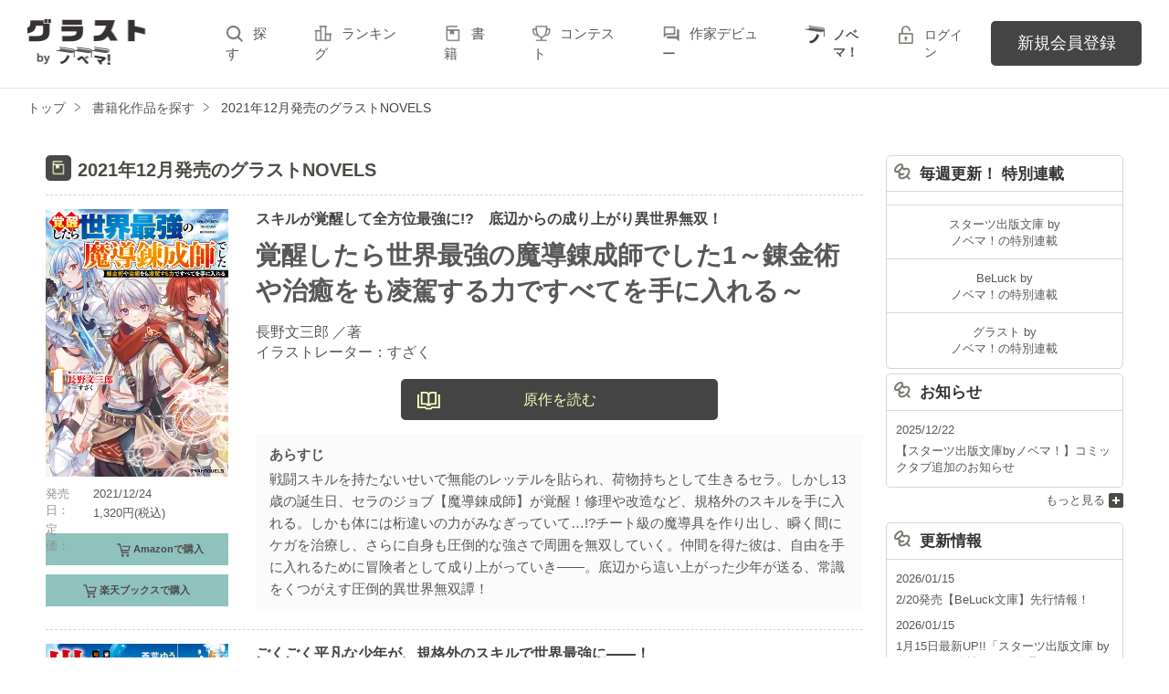

--- FILE ---
content_type: text/html; charset=UTF-8
request_url: https://novema.jp/bookstore/grast-novel/202112
body_size: 8119
content:
<!doctype html>
<html lang="ja">
<head>
<meta charset="utf-8">
<meta http-equiv="X-UA-Compatible" content="IE=edge">


<title>2021年12月発売のグラストNOVELS | グラスト by ノベマ！</title>
<meta name="viewport" content="width=device-width, initial-scale=1.0, minimum-scale=1.0, maximum-scale=1.0, user-scalable=no">
<meta data-vmid="description" name="description" content="2021年12月発売のグラストNOVELS | 【ノベマ！】は無料で小説が読めて、誰でも投稿できる小説投稿サイト。人気作は書籍化＆コミカライズ！">
<meta data-vmid="keywords" name="keywords" content="">
<meta name="language" content="ja">
<link rel="apple-touch-icon-precomposed" href="https://novema.jp/assets/1.0.797/img/apple-touch-icon.png">
<link rel="shortcut icon" href="https://novema.jp/assets/1.0.797/img/favicon.ico">

<meta property="og:locale" content="ja_JP">
<meta data-vmid="og:title" property="og:title" content="2021年12月発売のグラストNOVELS | グラスト by ノベマ！">
<meta data-vmid="og:description" property="og:description" content="2021年12月発売のグラストNOVELS | 【ノベマ！】は無料で小説が読めて、誰でも投稿できる小説投稿サイト。人気作は書籍化＆コミカライズ！">
<meta property="og:image" content="https://novema.jp/assets/1.0.797/img/og_image.png">
<meta data-vmid="og:url" property="og:url" content="https://novema.jp/bookstore/grast-novel/202112">
<meta name="twitter:card" content="summary">
<meta name="twitter:site" content="@novema_edit">
<meta name="twitter:title" content="2021年12月発売のグラストNOVELS | グラスト by ノベマ！">
<meta name="twitter:image" content="https://novema.jp/assets/1.0.797/img/og_image.png">
<meta name="referrer" content="origin-when-cross-origin">

<link data-vmid="canonical" rel="canonical" href="https://novema.jp/bookstore/grast-novel/202112">


<!-- Google Tag Manager -->
<script>(function(w,d,s,l,i){w[l]=w[l]||[];w[l].push({'gtm.start':
new Date().getTime(),event:'gtm.js'});var f=d.getElementsByTagName(s)[0],
j=d.createElement(s),dl=l!='dataLayer'?'&l='+l:'';j.async=true;j.src=
'https://www.googletagmanager.com/gtm.js?id='+i+dl+'&gtm_auth=jsaCPNkLD6v3rj6CpJiDSA&gtm_preview=env-2&gtm_cookies_win=x';f.parentNode.insertBefore(j,f);
})(window,document,'script','dataLayer','GTM-5NXXHG5');</script>
<!-- End Google Tag Manager -->

<link rel="preload" as="style" href="/build/assets/css-C5AVVmDT.css" /><link rel="modulepreload" href="/build/nv/css-DvJ1WlRz.js" /><link rel="modulepreload" href="/build/common-BbXUSBj_.js" /><link rel="modulepreload" href="/build/assets/utils-CSDahPU6.js" /><link rel="modulepreload" href="/build/assets/gtm-CLavqUxb.js" /><link rel="modulepreload" href="/build/assets/beforeunload-confirm-k_LqQLa5.js" /><link rel="modulepreload" href="/build/assets/lazysizes-DefHUnXI.js" /><link rel="modulepreload" href="/build/assets/toastr-DxCYKGsd.js" /><link rel="modulepreload" href="/build/assets/encoding-japanese-BGtRPSts.js" /><link rel="modulepreload" href="/build/assets/jquery-4TQOUQeH.js" /><link rel="modulepreload" href="/build/assets/constants-B8GFlbkZ.js" /><link rel="stylesheet" href="/build/assets/css-C5AVVmDT.css" /><script type="module" src="/build/nv/css-DvJ1WlRz.js"></script><script type="module" src="/build/common-BbXUSBj_.js"></script></head>

<body class="pc-web">

<!-- Google Tag Manager (noscript) -->
<noscript><iframe src="https://www.googletagmanager.com/ns.html?id=GTM-5NXXHG5&gtm_auth=jsaCPNkLD6v3rj6CpJiDSA&gtm_preview=env-2&gtm_cookies_win=x"
height="0" width="0" style="display:none;visibility:hidden"></iframe></noscript>
<!-- End Google Tag Manager (noscript) -->

<div id="fb-root"></div>
<script async defer src="https://connect.facebook.net/ja_JP/sdk.js#xfbml=1&version=v6.0"></script>
<div id="wrapper" class="">


<header id="header">
    <div class="headerLogo">
        <h1>
            <a href="https://novema.jp/grast">
                                    <img src="https://novema.jp/assets/1.0.797/img/header_logo_grast.png" alt="グラスト byノベマ！">
                            </a>
        </h1>
    </div>
    <div class="headerBtn"><span></span><span></span><span></span><p>メニュー</p></div>

    <nav class="headerNav">
        <div class="navListA">
            <ul>
                <li><a href="https://novema.jp/search">探す</a></li>
                <li><a href="https://novema.jp/high-fantasy/ranking">ランキング</a></li>
                <li><a href="https://novema.jp/bookstore">書籍</a></li>
                <li><a href="https://novema.jp/grast/comic">コミック</a></li>
                <li><a href="https://novema.jp/contest">コンテスト</a></li>
                                    <li><a href="https://novema.jp/article/grast/debut">作家デビュー</a></li>
                            </ul>
        </div>
            <div class="navSignup"><a href="https://novema.jp/signup">新規会員登録</a></div>
        <div class="navGuide"><a href="https://novema.jp/article/guide">ノベマ！とは</a></div>
    

        <div class="navListB">
            <ul>
                <li><span class="acd">レーベル</span>
                    <ul><li><a href="https://novema.jp/starts">スターツ出版文庫TOP</a></li>
<li><a href="https://novema.jp/beluck">BeLuckTOP</a></li>
<li><a href="https://novema.jp/grast">グラストTOP</a></li>
</ul>
                </li>
                <li><span class="acd">探す</span>
                    <ul><li><a href="https://novema.jp/search">小説を探す</a></li>
<li><a href="https://novema.jp/updated">新着更新</a></li>
<li><a href="https://novema.jp/good">新着いいね！</a></li>
<li><a href="https://novema.jp/finished">新着完結</a></li>
<li><a href="https://novema.jp/review">新着レビュー</a></li>
<li><a href="https://novema.jp/recommend">編集部オススメ小説</a></li>
<li><a href="https://novema.jp/book">ジャンル別小説一覧</a></li>
<li><a href="https://novema.jp/bbs">コミュニティ</a></li>
</ul>
                </li>
                <li><span class="acd">ランキング</span>
                    <ul><li><a href="https://novema.jp/ranking">総合</a></li>
            <li><a href="https://novema.jp/love-youth/ranking">青春・恋愛</a></li>
            <li><a href="https://novema.jp/youth/ranking">青春</a></li>
            <li><a href="https://novema.jp/love/ranking">恋愛</a></li>
            <li><a href="https://novema.jp/bl/ranking">BL</a></li>
            <li><a href="https://novema.jp/ayakashi/ranking">和風ファンタジー</a></li>
            <li><a href="https://novema.jp/kokyu/ranking">後宮ファンタジー</a></li>
            <li><a href="https://novema.jp/low-fantasy/ranking">現代ファンタジー</a></li>
            <li><a href="https://novema.jp/drama/ranking">ヒューマンドラマ</a></li>
            <li><a href="https://novema.jp/mystery/ranking">ミステリー</a></li>
            <li><a href="https://novema.jp/horror/ranking">ホラー</a></li>
            <li><a href="https://novema.jp/high-fantasy/ranking">異世界（総合）</a></li>
            <li><a href="https://novema.jp/isekai-adventure/ranking">異世界（バトル・冒険）</a></li>
            <li><a href="https://novema.jp/isekai-slow-life/ranking">異世界（スローライフ）</a></li>
            <li><a href="https://novema.jp/love-fantasy/ranking">異世界（恋愛）</a></li>
    </ul>
                </li>
                <li><span class="acd">書籍</span>
                    <ul><li><a href="https://novema.jp/bookstore">発売中の本を探す</a></li>
<li><a href="https://novema.jp/bookstore/schedule">発売予定一覧</a></li>
<li><a href="https://novema.jp/bookstore/writer">書籍化作家一覧</a></li>
</ul>
                </li>
                <li><span class="acd">コミック</span>
                    <ul><li><a href="https://novema.jp/comic/comic-grast">comic グラスト</a></li>
    <li><a href="https://novema.jp/comic/noicomi">noicomi</a></li>
    <li><a href="https://novema.jp/comic/oz-comics">OZcomics</a></li>
</ul>
                </li>
                <li><span class="acd">メディア</span>
                    <ul><li><a href="https://novema.jp/article?tag_name=%E6%98%A0%E7%94%BB%E5%8C%96">映画化された作品情報</a></li></ul>
                </li>
                <li><span class="acd">コンテスト</span>
                    <ul><li><a href="https://novema.jp/contest">コンテスト一覧</a></li>
<li>
    <a href="https://novema.jp/contest/starts/novema-chara-2601">第64回キャラクター短編小説コンテスト「刺激的ギャップヒーローとの和風＆後宮シンデレラストーリー」</a>
</li>
<li>
    <a href="https://novema.jp/contest/starts/mockucon2025">第2回モキュメンタリーホラー小説コンテスト</a>
</li>
<li>
    <a href="https://novema.jp/contest/episode1/02/novema">スターツ出版小説投稿サイト合同企画「第2回1話だけ大賞」ノベマ！会場</a>
</li>
<li>
    <a href="https://novema.jp/contest/starts/novema-chara-2512">第63回キャラクター短編小説コンテスト「青春ボーイズライフ」</a>
</li>
<li>
    <a href="https://novema.jp/contest/starts/10th">スタ文創刊10周年企画「読むだけじゃない読書体験」小説コンテスト</a>
</li>
<li>
    <a href="https://novema.jp/contest/beluck/bl-2510">第3回青春BL小説コンテスト</a>
</li>
<li>
    <a href="https://novema.jp/contest/beluck/bl-short/02">第2回ずっと見守りたい♡BL短編コンテスト</a>
</li>
<li>
    <a href="https://novema.jp/contest/starts/noicomi/novema/scenario09">第9回noicomiマンガシナリオ大賞【ノベマ！】</a>
</li>
</ul>
                </li>
                <li><span class="acd">関連サイト</span>
                    <ul><li><a href="https://www.no-ichigo.jp" target="_blank">野いちご</a></li>
<li><a href="https://www.berrys-cafe.jp" target="_blank">女性に人気の小説を読むなら&nbsp;ベリーズカフェ</a></li>
<li><a href="https://www.ozmall.co.jp" target="_blank">東京女性のための情報サイト&nbsp;OZmall</a></li>
</ul>
                </li>
            </ul>
        </div>
        <div class="navLink">
            <ul><li><a href="https://novema.jp/help">ヘルプ</a></li>
<li><a href="https://novema.jp/legal/terms">利用規約</a></li>
<li><a href="https://novema.jp/legal/guideline">掲載ガイドライン</a></li>
<li><a href="https://novema.jp/legal/terms/bbs">掲示板投稿規約</a></li>
<li><a href="https://starts-pub.jp/privacy_policy" target="_blank">個人情報保護方針</a></li>
<li><a href="https://starts-pub.jp" target="_blank">企業情報</a></li>
</ul>
        </div>
    </nav>

    <div class="headerMenu">
        <div class="headerTool">
            <ul>
                                    <li class="headerNovema"><a href="https://novema.jp">ノベマ！</a></li>
                                
                                <li class="headerLogin"><a href="https://novema.jp/login?back_path=%2Fbookstore%2Fgrast-novel%2F202112">ログイン</a></li>
                            </ul>
        </div>

                <div class="headerSignup"><a href="https://novema.jp/signup?back_path=%2Fbookstore%2Fgrast-novel%2F202112">新規会員登録</a></div>
            </div>

</header>


    <div id="breadcrumb" class="breadcrumb">
    <ol id="breadcrumb_inner" itemscope itemtype="http://schema.org/BreadcrumbList">
        <li itemprop="itemListElement" itemscope itemtype="http://schema.org/ListItem">
                <a itemprop="item" href="https://novema.jp">
            <span itemprop="name">トップ</span>
        </a>
                <meta itemprop="position" content="1">
    </li>
        <li itemprop="itemListElement" itemscope itemtype="http://schema.org/ListItem">
                <a itemprop="item" href="https://novema.jp/bookstore">
            <span itemprop="name">書籍化作品を探す</span>
        </a>
                <meta itemprop="position" content="2">
    </li>
        <li itemprop="itemListElement" itemscope itemtype="http://schema.org/ListItem">
                <a itemprop="item" href="https://novema.jp/bookstore/grast-novel/202112">
            <span itemprop="name">2021年12月発売のグラストNOVELS</span>
        </a>
                <meta itemprop="position" content="3">
    </li>
        </ol>
</div>



<div id="container">
	
<main class="main bookstore">
<section class="section">
        
                <div class="promotionTitle">
            <h2 class="ttlIcon13">2021年12月発売のグラストNOVELS</h2>
        </div>
        <div class="promotionList">
                            <div class="clm" id="12147">
                    <div class="clmA">
                                                <div class="copy grast_novel">スキルが覚醒して全方位最強に!?　底辺からの成り上がり異世界無双！</div>
                        <div class="group">
                            <div class="title">覚醒したら世界最強の魔導錬成師でした1～錬金術や治癒をも凌駕する力ですべてを手に入れる～</div>
                                                    </div>
                    </div>
                    <div class="clmB">
                        <figure><img src="https://novema.jp/img/issuedProduct/12147-750.jpg?t=1695806944" alt="覚醒したら世界最強の魔導錬成師でした1～錬金術や治癒をも凌駕する力ですべてを手に入れる～"></figure>
                                                <dl class="info">
                                                        <dt>発売日：</dt>
                            <dd>2021/12/24</dd>
                                                                                    <dt>定　価：</dt>
                            <dd>1,320円(税込)</dd>
                                                    </dl>
                                                                                                                <ul class="link">
                                                                <li>
                                    <a
                                        href="https://www.amazon.co.jp/%25E8%25A6%259A%25E9%2586%2592%25E3%2581%2597%25E3%2581%259F%25E3%2582%2589%25E4%25B8%2596%25E7%2595%258C%25E6%259C%2580%25E5%25BC%25B7%25E3%2581%25AE%25E9%25AD%2594%25E5%25B0%258E%25E9%258C%25AC%25E6%2588%2590%25E5%25B8%25AB%25E3%2581%25A7%25E3%2581%2597%25E3%2581%259F1-%25E9%258C%25AC%25E9%2587%2591%25E8%25A1%2593%25E3%2582%2584%25E6%25B2%25BB%25E7%2599%2592%25E3%2582%2592%25E3%2582%2582%25E5%2587%258C%25E9%25A7%2595%25E3%2581%2599%25E3%2582%258B%25E5%258A%259B%25E3%2581%25A7%25E3%2581%2599%25E3%2581%25B9%25E3%2581%25A6%25E3%2582%2592%25E6%2589%258B%25E3%2581%25AB%25E5%2585%25A5%25E3%2582%258C%25E3%2582%258B-%25E3%2582%25B0%25E3%2583%25A9%25E3%2582%25B9%25E3%2583%2588%25E3%2583%258E%25E3%2583%2599%25E3%2583%25AB%25E3%2582%25B9-%25E9%2595%25B7%25E9%2587%258E%25E6%2596%2587%25E4%25B8%2589%25E9%2583%258E/dp/4813791131/ref=sr_1_1?__mk_ja_JP=%25E3%2582%25AB%25E3%2582%25BF%25E3%2582%25AB%25E3%2583%258A&amp;amp;keywords=%25E8%25A6%259A%25E9%2586%2592%25E3%2581%2597%25E3%2581%259F%25E3%2582%2589%25E4%25B8%2596%25E7%2595%258C%25E6%259C%2580%25E5%25BC%25B7%25E3%2581%25AE%25E9%25AD%2594%25E5%25B0%258E%25E9%258C%25AC%25E6%2588%2590%25E5%25B8%25AB%25E3%2581%25A7%25E3%2581%2597%25E3%2581%259F&amp;amp;qid=1638854181&amp;amp;sr=8-1&amp;_encoding=UTF8&amp;tag=noichigo-22&amp;linkCode=ur2&amp;linkId=1e27844416a45059a919dac01f2df268&amp;camp=247&amp;creative=1211"
                                        target="_blank"
                                        data-track-label="アフィリエイトリンク-Amazon">
                                        Amazonで購入
                                    </a>
                                </li>
                                                                                                                            <li>
                                    <a
                                        href="https://hb.afl.rakuten.co.jp/ichiba/12b225a4.a3f9b602.12b225a5.c99660ee/?pc=https%3A%2F%2Fitem.rakuten.co.jp%2Fbook%2F16943640%2F&amp;link_type=text&amp;ut=eyJwYWdlIjoiaXRlbSIsInR5cGUiOiJ0ZXh0Iiwic2l6ZSI6IjI0MHgyNDAiLCJuYW0iOjEsIm5hbXAiOiJyaWdodCIsImNvbSI6MSwiY29tcCI6ImRvd24iLCJwcmljZSI6MSwiYm9yIjoxLCJjb2wiOjEsImJidG4iOjEsInByb2QiOjAsImFtcCI6ZmFsc2V9"
                                        target="_blank"
                                        data-track-label="アフィリエイトリンク-楽天ブックス">
                                        楽天ブックスで購入
                                    </a>
                                </li>
                                                            </ul>
                                                                                                        </div>
                    <div class="clmC">
                        <div class="name">
                                                                                        <div class="author">
                                                                                                <a href="https://novema.jp/member/n1234943"
                                    >長野文三郎</a>
                                                                                                    ／著</div>
                                                                                                                    <div class="illustrator">イラストレーター：すざく</div>
                                                    </div>

                                                    <ul class="bookBtnList">
                                <li>
                                    <a href="https://novema.jp/book/n1652784"
                                        class="btnBookRead"
                                                                            >原作を読む</a>
                                </li>
                                                            </ul>
                        
                        
                                                <dl class="summary">
                            <dt>あらすじ</dt>
                            <dd>戦闘スキルを持たないせいで無能のレッテルを貼られ、荷物持ちとして生きるセラ。しかし13歳の誕生日、セラのジョブ【魔導錬成師】が覚醒！修理や改造など、規格外のスキルを手に入れる。しかも体には桁違いの力がみなぎっていて…!?チート級の魔導具を作り出し、瞬く間にケガを治療し、さらに自身も圧倒的な強さで周囲を無双していく。仲間を得た彼は、自由を手に入れるために冒険者として成り上がっていき――。底辺から這い上がった少年が送る、常識をくつがえす圧倒的異世界無双譚！</dd>
                        </dl>
                                                                        
                                            </div>
                </div>
                            <div class="clm" id="12148">
                    <div class="clmA">
                                                <div class="copy grast_novel">ごくごく平凡な少年が、規格外のスキルで世界最強に――！</div>
                        <div class="group">
                            <div class="title">転生先は回復の泉の中～苦しくても死ねない地獄を乗り越えた俺は世界最強～</div>
                                                    </div>
                    </div>
                    <div class="clmB">
                        <figure><img src="https://novema.jp/img/issuedProduct/12148-750.jpg?t=1695806961" alt="転生先は回復の泉の中～苦しくても死ねない地獄を乗り越えた俺は世界最強～"></figure>
                                                <dl class="info">
                                                        <dt>発売日：</dt>
                            <dd>2021/12/24</dd>
                                                                                    <dt>定　価：</dt>
                            <dd>1,430円(税込)</dd>
                                                    </dl>
                                                                                                                <ul class="link">
                                                                <li>
                                    <a
                                        href="https://www.amazon.co.jp/%25E8%25BB%25A2%25E7%2594%259F%25E5%2585%2588%25E3%2581%25AF%25E5%259B%259E%25E5%25BE%25A9%25E3%2581%25AE%25E6%25B3%2589%25E3%2581%25AE%25E4%25B8%25AD-%25E8%258B%25A6%25E3%2581%2597%25E3%2581%258F%25E3%2581%25A6%25E3%2582%2582%25E6%25AD%25BB%25E3%2581%25AD%25E3%2581%25AA%25E3%2581%2584%25E5%259C%25B0%25E7%258D%2584%25E3%2582%2592%25E4%25B9%2597%25E3%2582%258A%25E8%25B6%258A%25E3%2581%2588%25E3%2581%259F%25E4%25BF%25BA%25E3%2581%25AF%25E4%25B8%2596%25E7%2595%258C%25E6%259C%2580%25E5%25BC%25B7-%25E3%2582%25B0%25E3%2583%25A9%25E3%2582%25B9%25E3%2583%2588%25E3%2583%258E%25E3%2583%2599%25E3%2583%25AB%25E3%2582%25B9-%25E8%2592%25BC%25E8%2591%2589%25E3%2582%2586%25E3%2581%2586/dp/481379114X/ref=sr_1_6?__mk_ja_JP=%25E3%2582%25AB%25E3%2582%25BF%25E3%2582%25AB%25E3%2583%258A&amp;amp;keywords=%25E8%25BB%25A2%25E7%2594%259F%25E5%2585%2588%25E3%2581%25AF%25E5%259B%259E%25E5%25BE%25A9%25E3%2581%25AE%25E6%25B3%2589%25E3%2581%25AE%25E4%25B8%25AD&amp;amp;qid=1638853596&amp;amp;sr=8-6&amp;_encoding=UTF8&amp;tag=noichigo-22&amp;linkCode=ur2&amp;linkId=3eecc7e5b86cd0f6edd0ac920fbeeaaf&amp;camp=247&amp;creative=1211"
                                        target="_blank"
                                        data-track-label="アフィリエイトリンク-Amazon">
                                        Amazonで購入
                                    </a>
                                </li>
                                                                                                                            <li>
                                    <a
                                        href="https://hb.afl.rakuten.co.jp/ichiba/12b225a4.a3f9b602.12b225a5.c99660ee/?pc=https%3A%2F%2Fitem.rakuten.co.jp%2Fbook%2F16943641%2F&amp;link_type=text&amp;ut=eyJwYWdlIjoiaXRlbSIsInR5cGUiOiJ0ZXh0Iiwic2l6ZSI6IjI0MHgyNDAiLCJuYW0iOjEsIm5hbXAiOiJyaWdodCIsImNvbSI6MSwiY29tcCI6ImRvd24iLCJwcmljZSI6MCwiYm9yIjoxLCJjb2wiOjEsImJidG4iOjEsInByb2QiOjAsImFtcCI6ZmFsc2V9"
                                        target="_blank"
                                        data-track-label="アフィリエイトリンク-楽天ブックス">
                                        楽天ブックスで購入
                                    </a>
                                </li>
                                                            </ul>
                                                                                                        </div>
                    <div class="clmC">
                        <div class="name">
                                                                                        <div class="author">
                                                                                                <a href="https://novema.jp/member/n1185243"
                                    >蒼葉ゆう</a>
                                                                                                    ／著</div>
                                                                                                                    <div class="illustrator">イラストレーター：すーぱーぞんび</div>
                                                    </div>

                                                    <ul class="bookBtnList">
                                <li>
                                    <a href="https://novema.jp/book/n1620164"
                                        class="btnBookRead"
                                                                            >原作を読む</a>
                                </li>
                                                            </ul>
                        
                        
                                                <dl class="summary">
                            <dt>あらすじ</dt>
                            <dd>何のスキルも持たない平凡な少年・エルビスはある日突然『回復の泉』の中に転生させられてしまう。苦しくても死ねない地獄を味わうも、目が覚めたとき、エルビスは規格外のスキルを手にしていて…!?「お前は一体何者なんだ…!?」――剣術の達人だけが習得できる剣圧、触れたものすべてを崩壊させる破壊属性、強壮な冒険者や英雄をも唸らすチート能力を授かったエルビス。大切な人を守るため強くなると誓ったエルビスは、敵を次々と無双し、世界最強への道を駆け上る！最悪から始まる最強冒険譚、ここに開幕――！</dd>
                        </dl>
                                                                        
                                            </div>
                </div>
                    </div>

        
                
            </section>

    <div class="section">
        <ul class="arwList01 alignR">
            <li><a href="https://novema.jp/bookstore">書籍化作品を探す</a></li>
        </ul>
    </div>
                </main>

            <aside class="aside">
    <div class="asideMenu">
        <div class="menuBox">
            <div class="menuTitle menuNews">毎週更新！ 特別連載</div>
                        <ul class="asideNews Serial">
                                                                                                
            </ul>
            <ul class="asideNews asideFooter">
                                <li>
                    <a href="https://novema.jp/article?tag_name=%E7%89%B9%E5%88%A5%E9%80%A3%E8%BC%89%EF%BC%88%E3%82%B9%E3%82%BF%E3%83%BC%E3%83%84%E5%87%BA%E7%89%88%E6%96%87%E5%BA%AB%20by%E3%83%8E%E3%83%99%E3%83%9E%EF%BC%81%EF%BC%89">スターツ出版文庫 by <br>ノベマ！の特別連載</a>
                </li>
                                                <li>
                    <a href="https://novema.jp/article?tag_name=%E7%89%B9%E5%88%A5%E9%80%A3%E8%BC%89%EF%BC%88BeLuck%20by%E3%83%8E%E3%83%99%E3%83%9E%EF%BC%81%EF%BC%89">BeLuck by <br>ノベマ！の特別連載</a>
                </li>
                                                <li>
                    <a href="https://novema.jp/article?tag_name=%E7%89%B9%E5%88%A5%E9%80%A3%E8%BC%89%EF%BC%88%E3%82%B0%E3%83%A9%E3%82%B9%E3%83%88%20by%E3%83%8E%E3%83%99%E3%83%9E%EF%BC%81%EF%BC%89">グラスト by <br>ノベマ！の特別連載</a>
                </li>
                            </ul>
        </div>

        <div id="news" class="menuBox">
            <div class="menuTitle menuNews">お知らせ</div>
            <ul class="asideNews">
                                <li>
                    <span class="date">2025/12/22</span><br>
                    <a href="https://novema.jp/info/n99">【スターツ出版文庫byノベマ！】コミックタブ追加のお知らせ</a>
                </li>
                            </ul>
        </div>
        <div class="menuLink">
            <a href="https://novema.jp/info">もっと見る</a>
        </div>

                <div class="menuBox">
            <div class="menuTitle menuNews">更新情報</div>
            <ul class="asideNews">
                                <li>
    <span class="date">2026/01/15</span><br>
        <a href="https://novema.jp/article/beluck/202602" target="_self">2/20発売【BeLuck文庫】先行情報！</a>
    </li>                                <li>
    <span class="date">2026/01/15</span><br>
        <a href="https://novema.jp/starts/pickup" target="_self">1月15日最新UP!!「スターツ出版文庫 by ノベマ！」今読みたい作品</a>
    </li>                                <li>
    <span class="date">2026/01/09</span><br>
        <a href="https://novema.jp/article/starts-news" target="_self">【スターツ出版】最新の重版情報</a>
    </li>                                <li>
    <span class="date">2026/01/08</span><br>
        <a href="https://novema.jp/grast/pickup" target="_self">1月8日最新UP!!「グラスト by ノベマ！」今読みたい作品</a>
    </li>                                <li>
    <span class="date">2026/01/05</span><br>
        <a href="https://novema.jp/article/beluck/beluckcomics/202601" target="_self">BeLuck COMICS『勘違いだよね？瀬尾くん。』先行配信開始！</a>
    </li>                                <li>
    <span class="date">2025/12/26</span><br>
        <a href="https://novema.jp/bookstore/schedule" target="_self">【スターツ出版文庫・単行本】2026年2月発売予定ラインナップ公開！</a>
    </li>                                <li>
    <span class="date">2025/12/26</span><br>
        <a href="https://novema.jp/bookstore/schedule/other#Label" target="_self">【OZbooks】2026年2月発売予定ラインナップ公開！</a>
    </li>                                <li>
    <span class="date">2025/12/26</span><br>
        <a href="https://novema.jp/bookstore/schedule/grast-novel" target="_self">【グラストNOVELS】2026年2月発売予定ラインナップ公開！</a>
    </li>                                <li>
    <span class="date">2025/12/26</span><br>
        <a href="https://novema.jp/starts/pickup" target="_self">12月26日最新UP!!「スターツ出版文庫 by ノベマ！」今読みたい作品</a>
    </li>                                <li>
    <span class="date">2025/12/25</span><br>
        <a href="https://novema.jp/beluck/pickup" target="_self">12月25日最新UP!!「青春BL」今読みたい作品</a>
    </li>                            </ul>
        </div>
        <div class="menuLink">
            <a href="https://novema.jp/topics">もっと見る</a>
        </div>
        

    </div>
</aside>
    


</div>
<div class="pagetop"><a href="#">pagetop</a></div>

<footer id="footer">
    <div class="footerA">
        <div class="inner">
            <nav class="footerNav">
                <dl>
                    <dt>レーベル</dt>
                    <dd>
                        <ul><li><a href="https://novema.jp/starts">スターツ出版文庫TOP</a></li>
<li><a href="https://novema.jp/beluck">BeLuckTOP</a></li>
<li><a href="https://novema.jp/grast">グラストTOP</a></li>
</ul>
                    </dd>
                    <dt>探す</dt>
                    <dd>
                        <ul><li><a href="https://novema.jp/search">小説を探す</a></li>
<li><a href="https://novema.jp/updated">新着更新</a></li>
<li><a href="https://novema.jp/good">新着いいね！</a></li>
<li><a href="https://novema.jp/finished">新着完結</a></li>
<li><a href="https://novema.jp/review">新着レビュー</a></li>
<li><a href="https://novema.jp/recommend">編集部オススメ小説</a></li>
<li><a href="https://novema.jp/book">ジャンル別小説一覧</a></li>
<li><a href="https://novema.jp/bbs">コミュニティ</a></li>
</ul>
                    </dd>
                </dl>
                <dl>
                    <dt>ランキング</dt>
                    <dd>
                        <ul><li><a href="https://novema.jp/ranking">総合</a></li>
            <li><a href="https://novema.jp/love-youth/ranking">青春・恋愛</a></li>
            <li><a href="https://novema.jp/youth/ranking">青春</a></li>
            <li><a href="https://novema.jp/love/ranking">恋愛</a></li>
            <li><a href="https://novema.jp/bl/ranking">BL</a></li>
            <li><a href="https://novema.jp/ayakashi/ranking">和風ファンタジー</a></li>
            <li><a href="https://novema.jp/kokyu/ranking">後宮ファンタジー</a></li>
            <li><a href="https://novema.jp/low-fantasy/ranking">現代ファンタジー</a></li>
            <li><a href="https://novema.jp/drama/ranking">ヒューマンドラマ</a></li>
            <li><a href="https://novema.jp/mystery/ranking">ミステリー</a></li>
            <li><a href="https://novema.jp/horror/ranking">ホラー</a></li>
            <li><a href="https://novema.jp/high-fantasy/ranking">異世界（総合）</a></li>
            <li><a href="https://novema.jp/isekai-adventure/ranking">異世界（バトル・冒険）</a></li>
            <li><a href="https://novema.jp/isekai-slow-life/ranking">異世界（スローライフ）</a></li>
            <li><a href="https://novema.jp/love-fantasy/ranking">異世界（恋愛）</a></li>
    </ul>
                    </dd>
                </dl>
                <dl>
                    <dt>書籍</dt>
                    <dd>
                        <ul><li><a href="https://novema.jp/bookstore">発売中の本を探す</a></li>
<li><a href="https://novema.jp/bookstore/schedule">発売予定一覧</a></li>
<li><a href="https://novema.jp/bookstore/writer">書籍化作家一覧</a></li>
</ul>
                    </dd>
                    <dt>コミック</dt>
                    <dd>
                        <ul><li><a href="https://novema.jp/comic/comic-grast">comic グラスト</a></li>
    <li><a href="https://novema.jp/comic/noicomi">noicomi</a></li>
    <li><a href="https://novema.jp/comic/oz-comics">OZcomics</a></li>
</ul>
                    </dd>
                    <dt>メディア</dt>
                    <dd>
                        <ul><li><a href="https://novema.jp/article?tag_name=%E6%98%A0%E7%94%BB%E5%8C%96">映画化された作品情報</a></li></ul>
                    </dd>
                </dl>
                <dl>
                    <dt>開催中のコンテスト</dt>
                    <dd>
                        <ul><li><a href="https://novema.jp/contest">コンテスト一覧</a></li>
<li>
    <a href="https://novema.jp/contest/starts/novema-chara-2601">第64回キャラクター短編小説コンテスト「刺激的ギャップヒーローとの和風＆後宮シンデレラストーリー」</a>
</li>
<li>
    <a href="https://novema.jp/contest/starts/mockucon2025">第2回モキュメンタリーホラー小説コンテスト</a>
</li>
<li>
    <a href="https://novema.jp/contest/episode1/02/novema">スターツ出版小説投稿サイト合同企画「第2回1話だけ大賞」ノベマ！会場</a>
</li>
<li>
    <a href="https://novema.jp/contest/starts/novema-chara-2512">第63回キャラクター短編小説コンテスト「青春ボーイズライフ」</a>
</li>
<li>
    <a href="https://novema.jp/contest/starts/10th">スタ文創刊10周年企画「読むだけじゃない読書体験」小説コンテスト</a>
</li>
<li>
    <a href="https://novema.jp/contest/beluck/bl-2510">第3回青春BL小説コンテスト</a>
</li>
<li>
    <a href="https://novema.jp/contest/beluck/bl-short/02">第2回ずっと見守りたい♡BL短編コンテスト</a>
</li>
<li>
    <a href="https://novema.jp/contest/starts/noicomi/novema/scenario09">第9回noicomiマンガシナリオ大賞【ノベマ！】</a>
</li>
</ul>
                    </dd>
                </dl>
                <dl>
                    <dt>公式アカウント</dt>
                    <dd>
                        <ul><li><a href="https://twitter.com/novema_edit" target="_blank">X（Twitter）</a></li></ul>
                    </dd>
                    <dt>関連サイト</dt>
                    <dd>
                        <ul><li><a href="https://www.no-ichigo.jp" target="_blank">野いちご</a></li>
<li><a href="https://www.berrys-cafe.jp" target="_blank">女性に人気の小説を読むなら&nbsp;ベリーズカフェ</a></li>
<li><a href="https://www.ozmall.co.jp" target="_blank">東京女性のための情報サイト&nbsp;OZmall</a></li>
</ul>
                    </dd>
                </dl>
            </nav>
        </div>
    </div>
    <div class="footerB">
        <div class="inner">
            <div class="footerLink">
                <ul><li><a href="https://novema.jp/help">ヘルプ</a></li>
<li><a href="https://novema.jp/legal/terms">利用規約</a></li>
<li><a href="https://novema.jp/legal/guideline">掲載ガイドライン</a></li>
<li><a href="https://novema.jp/legal/terms/bbs">掲示板投稿規約</a></li>
<li><a href="https://starts-pub.jp/privacy_policy" target="_blank">個人情報保護方針</a></li>
<li><a href="https://starts-pub.jp" target="_blank">企業情報</a></li>
</ul>
            </div>
        </div>
    </div>
    <div class="footerC">
        <div class="inner">
            <div class="footerLogo"><a href="https://starts-pub.jp" target="_blank"><img src="https://novema.jp/assets/1.0.797/img/logo_starts.png" alt="スターツ出版株式会社"></a></div>
        </div>
    </div>
</footer>

</div><!-- / #wrapper -->

<script src="https://novema.jp/assets/1.0.797/js/jquery-3.1.1.min.js"></script>
<script>
document.addEventListener('DOMContentLoaded', function (event) {
    });
</script>



</body>
</html>


--- FILE ---
content_type: image/svg+xml
request_url: https://novema.jp/assets/1.0.797/img/svg/cart.svg
body_size: 267
content:
<svg version="1.1" id="_x32_" xmlns="http://www.w3.org/2000/svg" x="0" y="0" viewBox="0 0 512 512" xml:space="preserve"><style>.st0{fill:#595757}</style><path class="st0" d="M150.5 91.2L128.7 8.5l21.7 82.7z"/><path class="st0" d="M480.1 91.2H201.7l12.8 49h233.9l-25.8 98.1H189.2l-25.8-98.1-12.9-49-21.8-82.7H24.4C10.9 8.6 0 19.5 0 33c0 13.6 11 24.5 24.5 24.5h66.4l83.4 316.9h263l12.9-49.1h-238l-10-38H435c15.1 0 28.2-10.2 32.1-24.7L503.9 122c4.1-15.6-7.7-30.8-23.8-30.8zM404.6 400.6c-28.3 0-51.4 23.1-51.4 51.4s23 51.4 51.4 51.4S456 480.3 456 452s-23-51.4-51.4-51.4zM216.5 400.6c-28.3 0-51.4 23.1-51.4 51.4s23 51.4 51.4 51.4 51.4-23.1 51.4-51.4-23-51.4-51.4-51.4z"/></svg>